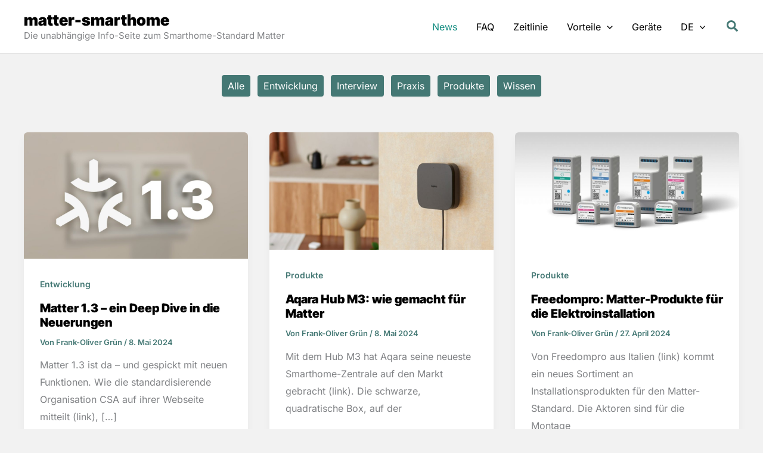

--- FILE ---
content_type: text/css
request_url: https://matter-smarthome.de/wp-content/themes/matter-theme/style.css?ver=1.0.0
body_size: 80
content:
/**
Theme Name: Matter Theme
Author: Frank-Oliver Grün
Author URI: https://matter-smarthome.de
Description: Based on Astra Theme
Version: 1.0.0
License: GNU General Public License v2 or later
License URI: http://www.gnu.org/licenses/gpl-2.0.html
Text Domain: matter-theme
Template: astra
*/

--- FILE ---
content_type: text/javascript
request_url: https://matter-smarthome.de/wp-content/uploads/uag-plugin/assets/2000/uag-js-1859.js?ver=1768637210
body_size: 31
content:
document.addEventListener("DOMContentLoaded", function(){ window.addEventListener( 'load', function() {
	UAGBTabs.init( '.uagb-block-27a9b1d6' );
	UAGBTabs.anchorTabId( '.uagb-block-27a9b1d6' );
});
window.addEventListener( 'hashchange', function() {
	UAGBTabs.anchorTabId( '.uagb-block-27a9b1d6' );
}, false );
 });